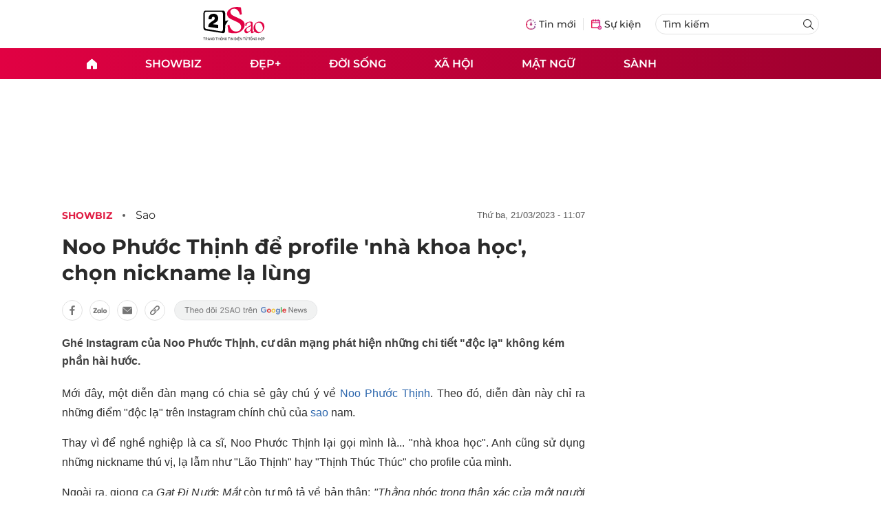

--- FILE ---
content_type: text/html
request_url: https://2sao.vn/noo-phuoc-thinh-de-profile-nha-khoa-hoc-chon-nickname-la-lung-339479.html
body_size: 12468
content:
<!DOCTYPE html>
<html lang="vi" translate="no">
    <head>
        <!-- BEGIN COMPONENT:: COMPONENT1629353 -->
    <meta charset="UTF-8">
    <meta http-equiv="Content-Type" content="text/html; charset=utf-8" />
    <meta name="viewport" content="width=device-width, initial-scale=1, minimum-scale=1, maximum-scale=5, user-scalable=1">    
    <meta name="language" content="vietnamese" />
    <meta name="google" content="notranslate"/>
    <meta name="format-detection" content="telephone=no" />
    <meta name="format-detection" content="email=no" />
        <title>Noo Phước Thịnh để profile nhà khoa học, chọn nickname lạ lùng</title>
            <meta name="description" content="Ghé Instagram của Noo Phước Thịnh, cư dân mạng phát hiện những chi tiết độc lạ không kém phần hài hước." />
        <meta name="keywords" content="noo phước thịnh, sao việt, showbiz việt, tin tức sao việt" />
        <meta name="news_keywords" content="noo phước thịnh, sao việt, showbiz việt, tin tức sao việt" />
            <link rel="alternate" type="application/rss+xml" href="https://2sao.vn/sao.rss">
        <link id="canonical" rel="canonical" href="https://2sao.vn/noo-phuoc-thinh-de-profile-nha-khoa-hoc-chon-nickname-la-lung-339479.html" />
            <meta property="og:description" content="Ghé Instagram của Noo Phước Thịnh, cư dân mạng phát hiện những chi tiết 'độc lạ' không kém phần hài hước." itemprop="description" />
            <meta property="og:type" content="article" />
        <meta property="og:url" content="https://2sao.vn/noo-phuoc-thinh-de-profile-nha-khoa-hoc-chon-nickname-la-lung-339479.html" />    
        <meta property="og:title" content="Noo Phước Thịnh để profile 'nhà khoa học', chọn nickname lạ lùng" itemprop="name" />
        <meta property="og:image" content="https://2sao.vietnamnetjsc.vn/images/2023/03/21/10/15/noo-phuoc-thinh-ava-2.jpg?width=0&amp;s=K7pPbOiPLfLJVesgscx1Kw" />
    <meta property="og:site_name" content="2Sao.vn" />
    <!--WebsiteSeo _ CodesVerify-->
    <!-- BEGIN COMPONENT:: COMPONENT5000037 -->
<meta property="fb:pages" content="100064531579237" /><meta property="fb:app_id" content="1515961022067266" />
<!-- END COMPONENT:: COMPONENT5000037 -->

    <meta name="REVISIT-AFTER" content="1 DAYS" />
    <meta name="RATING" content="GENERAL" />
    <meta name="DC.title" content="2Sao.vn" />
    <meta name="google-signin-client_id" content="332119470457-94pnj77pdlcpbk4m0gvi2hdej9qg8ath.apps.googleusercontent.com">
    <meta name="geo.region" content="VN-HN" />
    <meta name="geo.placename" content="Hà Nội" />
    <meta name="geo.position" content="21.013835;105.831653" />
    <meta name="ICBM" content="21.013835, 105.831653" />
    <meta name="mobile-web-app-capable" content="yes">
    <meta name="apple-mobile-web-app-capable" content="yes" />
            <meta name="robots" content="noarchive, max-snippet:-1, max-image-preview:large, max-video-preview:-1" />
    <link type="image/x-icon" href="https://static.vnncdn.net/v1/icon/favicon-2sao.ico" rel="shortcut icon">
    <link rel="apple-touch-icon-precomposed" href="https://res-files.vnncdn.net/vps_images/000001/000003/2024/12/25/72x72-65377.png" sizes="72x72">
    <link rel="apple-touch-icon-precomposed" href="https://res-files.vnncdn.net/vps_images/000001/000003/2024/12/25/114x114-65397.png" sizes="144x144">
    <link rel="apple-touch-icon-precomposed" href="https://res-files.vnncdn.net/vps_images/000001/000003/2024/12/25/57x57-65361.png" sizes="57x57">
    <link rel="apple-touch-icon-precomposed" href="https://res-files.vnncdn.net/vps_images/000001/000003/2024/12/25/114x114-65397.png" sizes="114x114">
    <link rel="nokia-touch-icon" href="https://res-files.vnncdn.net/vps_images/000001/000003/2024/12/25/57x57-65361.png">
    <link rel="apple-touch-icon-precomposed" href="https://res-files.vnncdn.net/vps_images/000001/000003/2024/12/25/114x114-65397.png" sizes="1x1">
<!-- END COMPONENT:: COMPONENT1629353 -->


        <!-- BEGIN COMPONENT:: COMPONENT1629354 -->
<script src="https://res-files.vnncdn.net/files/vnnrootconfig-2.js"></script>
<meta name="format-detection" content="telephone=no">
<!-- END COMPONENT:: COMPONENT1629354 -->


        <!-- BEGIN COMPONENT:: COMPONENT1629355 -->
<meta name="facebook-domain-verification" content="6w99ykae4xibbyw4w6ni82k7u2c60l" />
<meta http-equiv="x-dns-prefetch-control" content="on">
<!-- <link rel="dns-prefetch" href="https://comment.vietnamnet.vn"/> -->
<link rel="dns-prefetch" href="https://infonet.vietnamnet.vn"/>
<link rel="dns-prefetch" href="https://res-files.vnncdn.net"/>
<link rel="dns-prefetch" href="https://static-images.vnncdn.net"/>
<link rel="dns-prefetch" href="https://static2-images.vnncdn.net"/>
<link rel="dns-prefetch" href="https://static.vnncdn.net"/>
<link rel="dns-prefetch" href="https://account.vietnamnet.vn"/>
<link rel="dns-prefetch" href="https://tracking.vietnamnetad.vn"/>
<link rel="dns-prefetch" href="https://img.vietnamnetad.vn"/>
<link rel="dns-prefetch" href="https://log.vietnamnetad.vn"/>
<link rel="dns-prefetch" href="https://vads.net.vn"/>
<link rel="dns-prefetch" href="https://log.vads.net.vn"/>
<link rel="dns-prefetch" href="https://adservice.google.com"/>
<link rel="dns-prefetch" href="https://adservice.google.com.vn"/>
<link rel="dns-prefetch" href="https://fonts.googleapis.com"/>
<link rel="dns-prefetch" href="https://fonts.gstatic.com"/>
<link rel="dns-prefetch" href="https://www.googletagmanager.com"/>
<link rel="dns-prefetch" href="https://www.google-analytics.com"/>
<link rel="dns-prefetch" href="https://pagead2.googlesyndication.com"/>
<link rel="dns-prefetch" href="https://media1.admicro.vn"/>
<link rel="dns-prefetch" href="https://lg1.logging.admicro.vn"/>
<link rel="dns-prefetch" href="https://contineljs.com"/>
<link rel="dns-prefetch" href="https://static.contineljs.com"/>
<link rel="dns-prefetch" href="https://tracking.vnncdn.net"/>
<link rel="dns-prefetch" href="https://track-srv.vietnamnet.vn"/>
<link rel="preconnect" href="https://res-files.vnncdn.net"/>
<link rel="preconnect" href="https://fonts.googleapis.com"/>
<link rel="preconnect" href="https://fonts.gstatic.com"/>
<link rel="preconnect" href="https://www.googletagmanager.com"/>
<link rel="preconnect" href="https://www.google-analytics.com"/>
<link rel="preconnect" href="https://pagead2.googlesyndication.com"/>
<script type="text/javascript" async defer src="//ss.yomedia.vn/js/1/70/ads.js"></script>
<script async src="https://www.googletagmanager.com/gtag/js?id=G-6EYL20G41E"></script>
    <script>
        var tracked_url = window.location.pathname + window.location.search + window.location.hash;
        var cate_path = 'sao';
        if(cate_path.length>0)
        {
            tracked_url = '/' + cate_path + tracked_url;
        }
        window.dataLayer = window.dataLayer || [];
        dataLayer.push({
            'ArticleId': '339479',
            'ArticleType': 'Bài thường',
            'ArticleCategory': 'Showbiz',
            'ArticleSubCategory': 'Sao',
            'ArticleAuthor': '',
            'ArticlePublishDate': '2023-03-21T11:07:34.000 +07:00',
            'ArticleEvent': '',
            'ArticleLine': '',
            'ArticleFullUrl': tracked_url,
            'ArticleFullText': '',
            'userN': ''
        });
    </script>
    <!-- Global site tag (gtag.js) - Google Analytics -->
    <script>
        window.dataLayer = window.dataLayer || [];
        function gtag(){dataLayer.push(arguments);}
        gtag('js', new Date());
        gtag('config', 'G-6EYL20G41E');
    </script>
    <script>
        (function(w,d,s,l,i){w[l]=w[l]||[];w[l].push({'gtm.start':
        new Date().getTime(),event:'gtm.js'});var f=d.getElementsByTagName(s)[0],
        j=d.createElement(s),dl=l!='dataLayer'?'&l='+l:'';j.async=true;j.src=
        'https://www.googletagmanager.com/gtm.js?id='+i+dl;f.parentNode.insertBefore(j,f);
        })(window,document,'script','dataLayer','GTM-TDRKR44');
    </script>
    <!--WebsiteSeo _ Loại bài chi tiết-->
<!-- BEGIN COMPONENT:: COMPONENT5000038 -->
                <!--Structure_BreadcrumbListArticle-->
                <script type="application/ld+json">
                {
                    "@context": "http://schema.org",
                    "@type": "BreadcrumbList",
                    "itemListElement": [
                        {
                        "@type": "ListItem",
                        "position": 1,
                        "item": "https://2sao.vn",
                        "name": "Trang chủ"
                        }

,{"@type": "ListItem","position": 2,"name": "Đời sống","item": "https://2sao.vn/doi-song"}                    ]
                }
                </script>
                <!--Structure_NewsArticle-->
                <script type="application/ld+json">
                {
                    "@context": "http://schema.org",
                    "@type": "NewsArticle",
                    "mainEntityOfPage":{
                        "@type":"WebPage",
                        "@id":"https://2sao.vn/xon-xao-ly-ca-phe-phuong-hoang-lua-dot-chay-vi-du-khach-302891.html"
                    },
                    "headline": "Xôn xao ly cà phê Phượng hoàng lửa đốt cháy ví du khách",
                    "image": {
                        "@type": "ImageObject",
                        "url": "https://2sao.vietnamnetjsc.vn/images/2022/04/13/13/14/ava.jpg?width=0&amp;s=kv7nXD3ThWdwa9JjWkyhLA",
                        "width": 700,
                        "height":400
                    },
                    "datePublished": "2022-04-13T13:21:24.000 +07:00",
                    "dateModified": "2022-04-13T13:15:36.000 +07:00",
                    "author": [],
                    "publisher": {
                        "@type": "Organization",
                        "name": "https://2sao.vn",
                        "logo": {
                        "@type": "ImageObject",
                        "url": "https://res-files.vnncdn.net/vps_images/000001/000003/2025/2/20/144x144-52182.png",
                        "width": 130,
                        "height": 60
                        }
                    },
                    "description": "Xôn xao ly cà phê Phượng Hoàng Lửa 'đốt cháy ví' du khách"
                }
                </script>

<!-- END COMPONENT:: COMPONENT5000038 -->
<script type="text/javascript">
window.AviviD = window.AviviD || {settings:{},status:{}}; AviviD.web_id = "2sao"; AviviD.category_id = "20250225000003"; AviviD.tracking_platform = 'likr'; (function(w,d,s,l,i){w[l]=w[l]||[];w[l].push({'gtm.start': new Date().getTime(),event:'gtm.js'});var f=d.getElementsByTagName(s)[0], j=d.createElement(s),dl=l!='dataLayer'?'&l='+l:'';j.async=true;j.src= 'https://www.googletagmanager.com/gtm.js?id='+i+dl+'&timestamp='+new Date().getTime();f.parentNode.insertBefore(j,f); })(window,document,'script','dataLayer','GTM-W9F4QDN'); (function(w,d,s,l,i){w[l]=w[l]||[];w[l].push({'gtm.start': new Date().getTime(),event:'gtm.js'});var f=d.getElementsByTagName(s)[0], j=d.createElement(s),dl=l!='dataLayer'?'&l='+l:'';j.async=true;j.src= 'https://www.googletagmanager.com/gtm.js?id='+i+dl+'&timestamp='+new Date().getTime();f.parentNode.insertBefore(j,f); })(window,document,'script','dataLayer','GTM-MKB8VFG');
</script>
<!-- END COMPONENT:: COMPONENT1629355 -->

        
        <link vnn="vnncss" rel="stylesheet" href="https://res-files.2sao.vn/vps_jscss/00002/000007/2025/9/5/css-3df14446522a4191957b7df33f167285-desktop-1004-91.css?s=G4V4V4ZETLFkUFrELVW-wA" />

        <!-- BEGIN COMPONENT:: COMPONENT1629356 -->

<!-- END COMPONENT:: COMPONENT1629356 -->

        
        
    </head>

    <body>
        <!-- BEGIN COMPONENT:: COMPONENT1629394 -->
<noscript><iframe src="https://www.googletagmanager.com/ns.html?id=GTM-TDRKR44" height="0" width="0" style="display:none;visibility:hidden"></iframe></noscript>
<!-- End Google Tag Manager (noscript) -->

<input type="hidden" vadscore-url="https://img.vietnamnetad.vn/vadsv2/vadscore.v34.js">
<!-- END COMPONENT:: COMPONENT1629394 -->



        <div class="wrapper">
            <!-- BEGIN COMPONENT:: COMPONENT1629621 -->
    <div id="adzone39" class="vmcadszone banner-top-mashead mobile ads-mobile" data="https://vads.net.vn/Ad?z=39&w=2&domain={p}&isvast=0" style="width: 100vw;min-height: calc(100vw/2);"></div>
<!-- END COMPONENT:: COMPONENT1629621 -->


            <!-- BEGIN COMPONENT:: COMPONENT1629358 -->

<style>
    .header {
        /* background-image: url("https://static.vnncdn.net/v1/background/bg-pc-header-2sao-2-9-2025.jpg"); */
        background-repeat: no-repeat;
        background-position: 31%;
        background-size: cover;
    }

    .header .container__left .header__logo img{
        width: 150px !important;
    }

    @media screen and (max-width: 1023px) {
        
    }
    
    @media screen and (max-width: 767px) {
        .header {
            /* background-image: url("https://static.vnncdn.net/v1/background/bg-mb-header-2sao-2-9-2025.jpg"); */
        }
        .header .container__left .header__logo img{
            width: 110px !important;
        } 
        .header .header__left {
            justify-content: flex-start;
        }
        .header__left-hashtag--item a {
            white-space: nowrap;
        }
        .logo-website img {
            /* width: 140px !important; */
            width: 100% !important;
        }
    }
</style>

<header class="header vnn-header ">
    <div class="header__main">
        <div class="header__left">
            <button type="button" class="btn-hamburger">
                <span class="icon-hamburger"></span>
            </button>
                <a href='/' class="logo-website">
                    <!-- BEGIN COMPONENT:: COMPONENT1629737 -->

<img class="w-full" src="https://static.vnncdn.net/v1/2sao/icons/logo2sao.svg" alt="logo2sao.svg" />


<!-- END COMPONENT:: COMPONENT1629737 -->

                </a>
            <!-- BEGIN COMPONENT:: COMPONENT1629622 -->
<!-- END COMPONENT:: COMPONENT1629622 -->

        </div>
        <ul class="header__right">
            <li class="header__right-item">
                <a href="/tin-moi">
                    <span class="icon-tin-moi"></span>
                    <span>Tin mới</span>
                </a>
            </li>
            <li class="header__right-item notBorder">
                <a href="/su-kien">
                    <span class="icon-su-kien"></span>
                    <span>Sự kiện</span>
                </a>
            </li>
            <li class="header__right-item form-search-wrapper">
                <form method="get" action="/tim-kiem" class="menus__form">
                    <input type="text" name="q" class="field-input" placeholder="Tìm kiếm">
                    <button class="btn-submit">
                        <span class="icon-search"></span>
                    </button>
                </form>
            </li>
        </ul>
    </div>
</header>
<!-- END COMPONENT:: COMPONENT1629358 -->


            <!-- BEGIN COMPONENT:: COMPONENT1629360 -->
<nav class="menus">
    <div class="menus__wrapper">
        <ul class="menus__list">
            <li class="menus__list-item" routerActive="/" exact="true">
                <a href="/" title="2sao"><span class="icon-home"></span></a>
            </li>
                        <li class="menus__list-item" routerActive="/showbiz">
                                <a title="Showbiz" href="/showbiz" data-utm-source="#source=trangchu&medium=menu-top">
                                    Showbiz
                                </a>

                                <ul class="menus__sub-list">
                                        <li>
                                                <a title="Phim" href="/phim" data-utm-source="#source=trangchu&medium=menu-top">
                                                    Phim
                                                </a>
                                        </li>
                                        <li>
                                                <a title="Sao" href="/sao" data-utm-source="#source=trangchu&medium=menu-top">
                                                    Sao
                                                </a>
                                        </li>
                                        <li>
                                                <a title="Nhạc" href="/nhac" data-utm-source="#source=trangchu&medium=menu-top">
                                                    Nhạc
                                                </a>
                                        </li>
                                </ul>
                        </li>
                        <li class="menus__list-item" routerActive="/dep">
                                <a title="Đẹp+" href="/dep" data-utm-source="#source=trangchu&medium=menu-top">
                                    Đẹp+
                                </a>

                        </li>
                        <li class="menus__list-item" routerActive="/doi-song">
                                <a title="Đời sống" href="/doi-song" data-utm-source="#source=trangchu&medium=menu-top">
                                    Đời sống
                                </a>

                        </li>
                        <li class="menus__list-item" routerActive="/xa-hoi">
                                <a title="Xã hội" href="/xa-hoi" data-utm-source="#source=trangchu&medium=menu-top">
                                    Xã hội
                                </a>

                        </li>
                        <li class="menus__list-item" routerActive="/mat-ngu">
                                <a title="Mật ngữ" href="/mat-ngu" data-utm-source="#source=trangchu&medium=menu-top">
                                    Mật ngữ
                                </a>

                        </li>
                        <li class="menus__list-item" routerActive="/sanh">
                                <a title="Sành" href="/sanh" data-utm-source="#source=trangchu&medium=menu-top">
                                    Sành
                                </a>

                        </li>
        </ul>
    </div>
</nav>

<!-- BEGIN COMPONENT:: COMPONENT1629359 -->
<div class="hamburger ">
    <div class="hamburger__wrapper">
        <div class="hamburger__head">
            <button class="btn-hamburger" type="button">
                <span class="icon-close"></span>
            </button>
            <h2 class="logo-website">
                <a href="/" title="2sao">
                    <!-- BEGIN COMPONENT:: COMPONENT1629737 -->

<img class="w-full" src="https://static.vnncdn.net/v1/2sao/icons/logo2sao.svg" alt="logo2sao.svg" />


<!-- END COMPONENT:: COMPONENT1629737 -->

                </a>
            </h2>
        </div>
        <div class="hamburger__main">
            <form action="/tim-kiem" method="get" class="hamburger__main-search">
                <input class="field-input" name="q" type="text" placeholder="Tìm kiếm" />
                <button type="submit" class="btn-submit">
                    <span class="icon-search"></span>
                </button>
            </form>
                <ul class="hamburger__main-list">
                            <li class="hamburger__main-item">
                                <a  title="Showbiz" href="/showbiz">Showbiz</a>
                            </li>
                            <li class="hamburger__main-item">
                                <a  title="Đẹp+" href="/dep">Đẹp+</a>
                            </li>
                            <li class="hamburger__main-item">
                                <a  title="Đời sống" href="/doi-song">Đời sống</a>
                            </li>
                            <li class="hamburger__main-item">
                                <a  title="Xã hội" href="/xa-hoi">Xã hội</a>
                            </li>
                            <li class="hamburger__main-item">
                                <a  title="Mật ngữ" href="/mat-ngu">Mật ngữ</a>
                            </li>
                            <li class="hamburger__main-item">
                                <a  title="Sành" href="/sanh">Sành</a>
                            </li>
                </ul>
        </div>
        <div class="hamburger__bottom">
            <h2 class="logo-website">
                <a href="/" title="2sao">
                    	<!-- BEGIN COMPONENT:: COMPONENT1629738 -->

<img class="w-full" src="https://static.vnncdn.net/v1/2sao/icons/logo_2sao_footer.svg" alt="logo2sao.svg" />
<!-- END COMPONENT:: COMPONENT1629738 -->

                </a>
            </h2>
            <div class="hamburger__bottom-desc">Trang tin tức giải trí xã hội dành cho giới trẻ của công ty Cổ phần truyền thông VietNamNet</div>
            <ul class="hamburger__bottom-info">
                <li>Địa chỉ: Tòa nhà C’land, số 156 ngõ Xã Đàn 2, Đống Đa, Hà Nội</li>
                <li>Điện thoại: 094 388 8166</li>
                <li>Email: banbientap@2sao.vn</li>
                <li>Chịu trách nhiệm nội dung: Trương Thị Minh Hưng</li>
            </ul>
            <ul class="hamburger__bottom-social">
                <li class="hamburger__bottom-social--item">
                    <a href="http://vads.vn" class="social-text" target="_blank">Liên hệ quảng cáo</a>
                </li>
                <li class="hamburger__bottom-social--item">
                    <a href="https://www.facebook.com/2sao.vietnamnet.vn" target="_blank" title="Facebook">
                        <span class="icon-fb"></span>
                    </a>
                </li>
                <li class="hamburger__bottom-social--item">
                    <a href="https://www.youtube.com/@2saotv" target="_blank" title="Tiktok">
                        <span class="icon-yt"></span>
                    </a>
                </li>
                <li class="hamburger__bottom-social--item">
                    <a href="https://www.tiktok.com/@2sao.vn" target="_blank" title="Youtube">
                        <span class="icon-tik"></span>
                    </a>
                </li>
            </ul>
            <div class="hamburger__bottom-contacts">
                <div class="hamburger__bottom-contact">
                    <label> Hà Nội </label>
                    <ul>
                        <li>Hotline: <span>0919 405 885</span></li>
                        <li>Email: vietnamnetjsc.hn@vietnamnet.vn</li>
                    </ul>
                </div>
                <div class="hamburger__bottom-contact">
                    <label> TP. HCM </label>
                    <ul>
                        <li>Hotline: <span>028 38 181 436</span></li>
                        <li>Email: vietnamnetjsc.hcm@vietnamnet.vn</li>
                    </ul>
                </div>
            </div>
            <div class="hamburger__bottom-license">Giấy phép hoạt động số 2442/GP - TTĐT do Sở Thông Tin & Truyền Thông Thành Phố Hà Nội cấp ngày 20/6/2018</div>
        </div>
    </div>
</div>
<!-- END COMPONENT:: COMPONENT1629359 -->

<!-- END COMPONENT:: COMPONENT1629360 -->


            <!-- BEGIN COMPONENT:: COMPONENT1629419 -->

<div class="vmcadszone desktop ads-desktop mt-20" id="adzone1" data="https://vads.net.vn/Ad?z=1&w=2&domain={p}&isvast=0" style="min-height: 170px;"></div>
<!-- END COMPONENT:: COMPONENT1629419 -->


            <!-- BEGIN COMPONENT:: COMPONENT1629382 -->

<!-- END COMPONENT:: COMPONENT1629382 -->



                    <input type="hidden" id="layoutCustom" data-value="" data-value-layout="COMPONENT1629366" data-type="1">
<!-- BEGIN COMPONENT:: COMPONENT1629389 -->

<!-- BEGIN COMPONENT:: COMPONENT1629396 -->



<script> 
    window.vnnads = {
        url: 'https://2sao.vn/sao'
    };
</script>

    <input type="hidden" id="queryCatUrl" data-query-caturl="caturl" value="/showbiz">
    <div style="display:none;" articletrackingv3="true" domain="vietnamnet.vn" categoryalias="/showbiz" articleid="339479" action="view"></div>


<input type="hidden" class="vnn-user-info"/>
<input type="hidden" data-id="339479" name="currenttitle" class="current-title" title="Noo Ph&#x1B0;&#x1EDB;c Th&#x1ECB;nh &#x111;&#x1EC3; profile &#x27;nh&#xE0; khoa h&#x1ECD;c&#x27;, ch&#x1ECD;n nickname l&#x1EA1; l&#xF9;ng">
<input type="hidden" id="infoConfigGlobalId" template-group-id="00001I" data-premium='False'  data-cate-podcast="false" data-display-type='1' data-url-main-cate="/showbiz" data-objectid-encrypt="R7_gskKsEQAwpl2S7NOiFw.." data-objectid="339479" data-categoryid="0198AE" data-pageid="3df14446522a4191957b7df33f167285" data-componentid="COMPONENT1629374" data-websiteid="000007" data-catname="chitiet">




<input type="hidden" class="vnn-panorama-module" css='["https://res2-files.vnncdn.net/vps_jscss/00002/000007/2025/1/9/panorama-75-141.css?width=0\u0026s=p8JjhpgjN4z53dDu8FeFqg","https://res2-files.vnncdn.net/vps_jscss/00002/000007/2025/1/9/pannellum-59-142.css?width=0\u0026s=GqKRDczqxFH86Gu4NK-qAQ"]' script='https://res2-files.vnncdn.net/vps_jscss/00002/000007/2025/1/9/vnnpanorama-90-143.js?width=0&amp;s=Rjkxc4-tHy2gHXFzLxkPWw'>

<!-- END COMPONENT:: COMPONENT1629396 -->


<!-- BEGIN COMPONENT:: COMPONENT1629397 -->

    <div class="nav-controls nav__controls vnn-nav-control vnn-share-social ">
        <div class="nav-controls__menu">
           <div class="nav-controls__menu-left">
                <button class="nav-controls__menu-btn vnn-control-hamburger-btn action-item--more-1">
                    <span class="icon-hamburger"></span>
                </button>
                <a href="/" class="logo-website">
                    <!-- BEGIN COMPONENT:: COMPONENT1629737 -->

<img class=" " src="https://static.vnncdn.net/v1/2sao/icons/logo2sao.svg" alt="logo2sao.svg" />


<!-- END COMPONENT:: COMPONENT1629737 -->

                </a>
            </div>
            <div class="nav-controls__menu-group">
                <button class="item-share vnn-share-social-btn"></button>
                <button class="item-bookmark vnn-bookmark"></button>
                <button class="item-text-range vnn-text-range-btn">Aa</button>
            </div>
        </div>
        <div class="nav-controls__share vnn-nav-control-share">
            <button class="vnn-btn-share facebook" data-url="/noo-phuoc-thinh-de-profile-nha-khoa-hoc-chon-nickname-la-lung-339479.html" data-share-type="facebook" title="Chia sẻ với Facebook">
                <img src="https://static.vnncdn.net/v1/2sao/icons/facebook-share-social.svg" alt="share facebook">
                <span>Facebook</span>
            </button>
            <button class="vnn-btn-share email" data-title="Noo Ph&#x1B0;&#x1EDB;c Th&#x1ECB;nh &#x111;&#x1EC3; profile &#x27;nh&#xE0; khoa h&#x1ECD;c&#x27;, ch&#x1ECD;n nickname l&#x1EA1; l&#xF9;ng" data-share-type="email" data-url="/noo-phuoc-thinh-de-profile-nha-khoa-hoc-chon-nickname-la-lung-339479.html" title="Chia sẻ với Email">
                <img src="https://static.vnncdn.net/v1/2sao/icons/email-share-social.svg" alt="share email">
                <span>Email</span>
            </button>
            <button class="vnn-btn-share zalo" data-title="Noo Ph&#x1B0;&#x1EDB;c Th&#x1ECB;nh &#x111;&#x1EC3; profile &#x27;nh&#xE0; khoa h&#x1ECD;c&#x27;, ch&#x1ECD;n nickname l&#x1EA1; l&#xF9;ng" data-url="/noo-phuoc-thinh-de-profile-nha-khoa-hoc-chon-nickname-la-lung-339479.html" title="Chia sẻ với Zalo" data-share-type="zalo">
                <img src="https://static.vnncdn.net/v1/2sao/icons/zalo-share-social.svg" alt="share zalo">
                <div class="zalo-share-button" data-href="" data-oaid="579745863508352884" data-layout="4" data-color="blue" data-customize="true"></div>
                <span>Zalo</span>
            </button>
            <button class="vnn-btn-share copy-url" data-share-type="share" data-url="/noo-phuoc-thinh-de-profile-nha-khoa-hoc-chon-nickname-la-lung-339479.html" title="Sao chép liên kết">
                <img src="https://static.vnncdn.net/v1/2sao/icons/link-share-social.svg" alt="share link">
                <span>Sao chép liên kết</span>
            </button>
        </div>
        <div class="nav-controls__text vnn-nav-control-text">
            <span class="text-left">Aa</span>
            <input min="100" max="135" value="25" type="range" step="0.5">
            <span class="text-right">Aa</span>
        </div>
    </div>
<!-- END COMPONENT:: COMPONENT1629397 -->


        <div class="main bg-white">
            <div class="container detail-page gap-40 ">
                <div class="container__left not-pl">
                    <!-- BEGIN COMPONENT:: COMPONENT1629398 -->

    <div class="bread-crumb-detail sm-show-time">
        <ul>
            <li>
                <a href="/">
                    <img class="icon-home" src="https://static.vnncdn.net/v1/icon/home_mobile.svg"
                        alt="https://static.vnncdn.net/v1/icon/home_mobile.svg">
                </a>
            </li>
        
                <li>
                    <a href="/showbiz" title="Showbiz">
                        Showbiz
                    </a>
                </li>
                <li>
                    <a href="/sao" title="Sao">
                        Sao
                    </a>
                </li>
        </ul>
            <div class="bread-crumb-detail__time">
                <p>Thứ Ba, 21/03/2023 - 11:07</p>
            </div>
    </div>
<!-- END COMPONENT:: COMPONENT1629398 -->


                    <div class="content-detail content-detail-type-1 content-mobile-change">

                        <h1 class="content-detail-title">Noo Phước Thịnh để profile 'nhà khoa học', chọn nickname lạ lùng</h1>

                        <!-- BEGIN COMPONENT:: COMPONENT1629400 -->



<!-- END COMPONENT:: COMPONENT1629400 -->

                        
                        <!-- BEGIN COMPONENT:: COMPONENT1629420 -->

<!-- END COMPONENT:: COMPONENT1629420 -->


                        <!-- BEGIN COMPONENT:: COMPONENT1629404 -->

<div class="vnn-share-social share-social sm-hidden ">
    <a class="share-social__link facebook vnn-btn-share hidden-md" title="Chia sẻ bài viết lên facebook" href="javasctip:void(0);" data-url="/noo-phuoc-thinh-de-profile-nha-khoa-hoc-chon-nickname-la-lung-339479.html"
        data-share-type="facebook">
        <span class="icon"></span>
    </a>
    <a class="share-social__link zalo vnn-btn-share hidden-md" title="Chia sẻ bài viết lên zalo" href="javasctip:void(0);" data-title="Noo Phước Thịnh để profile 'nhà khoa học', chọn nickname lạ lùng"
        data-url="/noo-phuoc-thinh-de-profile-nha-khoa-hoc-chon-nickname-la-lung-339479.html" data-share-type="zalo">
        <div class="zalo-share-button" data-href="" data-oaid="579745863508352884" data-layout="4" data-color="blue"
            data-customize="true"></div>
        <span class="icon"></span>
    </a>
    <a class="share-social__link email vnn-btn-share hidden-md" title="Chia sẻ bài viết lên email" href="javasctip:void(0);" data-title="Noo Phước Thịnh để profile 'nhà khoa học', chọn nickname lạ lùng"
        data-url="/noo-phuoc-thinh-de-profile-nha-khoa-hoc-chon-nickname-la-lung-339479.html" data-share-type="email">
        <span class="icon"></span>
    </a>
    <a class="share-social__link share tooltip vnn-btn-share hidden-md" href="javasctip:void(0);" title="Sao chép liên kết" data-url="/noo-phuoc-thinh-de-profile-nha-khoa-hoc-chon-nickname-la-lung-339479.html"
        data-share-type="share">
        <span class="tooltiptext" id="myTooltip">Sao chép liên kết</span>
        <span class="icon"></span>
    </a>
        <a class="gg_news" rel="noopener nofollow" target="_blank"
            href="https://news.google.com/search?q=2sao.vn&hl=en-US&gl=US&ceid=US%3Aen" title="Google News 2sao">
            <img src="https://static.vnncdn.net/v1/2sao/icons/icon-follow-star.svg" alt="Google News 2sao">
        </a>
</div>
<!-- END COMPONENT:: COMPONENT1629404 -->


                        <!-- BEGIN COMPONENT:: COMPONENT1629422 -->

<!-- END COMPONENT:: COMPONENT1629422 -->


                        <!-- BEGIN COMPONENT:: COMPONENT1629421 -->
<!-- END COMPONENT:: COMPONENT1629421 -->


                        <h2 class="content-detail-sapo sm-sapo-mb-0">Ghé Instagram của Noo Phước Thịnh, cư dân mạng phát hiện những chi tiết "độc lạ" không kém phần hài hước.</h2>
                        <div class="maincontent main-content" id="maincontent">
<p style="text-align: justify;">Mới đây, một diễn đàn mạng có chia sẻ gây chú ý về <a href="https://2sao.vn/noo-phuoc-thinh-t-35124.html">Noo Phước Thịnh</a>. Theo đó, diễn đàn này chỉ ra những điểm "độc lạ" trên Instagram chính chủ của <a href="https://2sao.vn/sao-viet-c-aan/">sao</a> nam.</p>

<p style="text-align: justify;">Thay vì để nghề nghiệp là ca sĩ, Noo Phước Thịnh lại gọi mình là... "nhà khoa học". Anh cũng sử dụng những nickname thú vị, lạ lẫm như "Lão Thịnh" hay "Thịnh Thúc Thúc" cho profile&nbsp;của mình.</p>

<p style="text-align: justify;">Ngoài ra, giọng ca <em>Gạt Đi Nước Mắt</em>&nbsp;còn tự mô tả&nbsp;về bản thân: <em>"Thằng nhóc trong thân xác của một người lớn".</em></p>

<p style="text-align:center"><picture><!--[if IE 9]><video style="display: none;"><![endif]--><source data-srcset="https://2sao.vietnamnetjsc.vn/images/2023/03/21/10/16/noo-phuoc-thinh-07.jpg?width=0&amp;s=L1eqw-mUFm-YFoMLLkQoWQ" media="--large"><!--[if IE 9]></video><![endif]--><img style="margin:5px; width:650px" src="[data-uri]" data-original="https://2sao.vietnamnetjsc.vn/images/2023/03/21/10/16/noo-phuoc-thinh-07.jpg?width=0&amp;s=L1eqw-mUFm-YFoMLLkQoWQ" class="lazy " data-srcset="https://2sao.vietnamnetjsc.vn/images/2023/03/21/10/16/noo-phuoc-thinh-07.jpg?width=0&amp;s=L1eqw-mUFm-YFoMLLkQoWQ" alt="Noo Phước Thịnh để profile nhà khoa học, chọn nickname lạ lùng-1" data-thumb-small-src="https://2sao.vietnamnetjsc.vn/images/2023/03/21/10/16/noo-phuoc-thinh-07.jpg?width=260&amp;s=kKUdymzqI3G5b-ag2xm-SQ"></picture><picture><!--[if IE 9]><video style="display: none;"><![endif]--><source data-srcset="https://2sao.vietnamnetjsc.vn/images/2023/03/21/10/16/noo-phuoc-thinh-01.jpg?width=0&amp;s=AvcOL1BRHN4PgX7fWrzkuQ" media="--large"><!--[if IE 9]></video><![endif]--><img style="margin:5px; width:650px" src="[data-uri]" data-original="https://2sao.vietnamnetjsc.vn/images/2023/03/21/10/16/noo-phuoc-thinh-01.jpg?width=0&amp;s=AvcOL1BRHN4PgX7fWrzkuQ" class="lazy " data-srcset="https://2sao.vietnamnetjsc.vn/images/2023/03/21/10/16/noo-phuoc-thinh-01.jpg?width=0&amp;s=AvcOL1BRHN4PgX7fWrzkuQ" alt="Noo Phước Thịnh để profile nhà khoa học, chọn nickname lạ lùng-2" data-thumb-small-src="https://2sao.vietnamnetjsc.vn/images/2023/03/21/10/16/noo-phuoc-thinh-01.jpg?width=260&amp;s=45NlwYP-_9upPTuLfznOGg"></picture><br>
<em>Profile Instagram của Noo Phước Thịnh được nhận xét "độc lạ", không&nbsp;giống ai.</em></p>

<p style="text-align: justify;">Bật cười trước những nét "độc lạ" không kém phần hài hước, dễ thương, nhiều người cũng tò mò lý do nam ca sĩ sử dụng những cụm từ này.</p>

<p style="text-align:center"><picture><!--[if IE 9]><video style="display: none;"><![endif]--><source data-srcset="https://2sao.vietnamnetjsc.vn/images/2023/03/21/10/48/noo-phuoc-thinh-05.jpg?width=0&amp;s=hn7iD4rLnw2UsHxUnxCW-A" media="--large"><!--[if IE 9]></video><![endif]--><img style="margin:5px; width:650px" src="[data-uri]" data-original="https://2sao.vietnamnetjsc.vn/images/2023/03/21/10/48/noo-phuoc-thinh-05.jpg?width=0&amp;s=hn7iD4rLnw2UsHxUnxCW-A" class="lazy " data-srcset="https://2sao.vietnamnetjsc.vn/images/2023/03/21/10/48/noo-phuoc-thinh-05.jpg?width=0&amp;s=hn7iD4rLnw2UsHxUnxCW-A" alt="Noo Phước Thịnh để profile nhà khoa học, chọn nickname lạ lùng-3" data-thumb-small-src="https://2sao.vietnamnetjsc.vn/images/2023/03/21/10/48/noo-phuoc-thinh-05.jpg?width=260&amp;s=z2lYvrHvDCiVhfRSU5lRyw"></picture><picture><!--[if IE 9]><video style="display: none;"><![endif]--><source data-srcset="https://2sao.vietnamnetjsc.vn/images/2023/03/21/10/48/noo-phuoc-thinh-06.jpg?width=0&amp;s=Fo-SgmFWOP4Hw02yidKw0Q" media="--large"><!--[if IE 9]></video><![endif]--><img style="margin:5px; width:650px" src="[data-uri]" data-original="https://2sao.vietnamnetjsc.vn/images/2023/03/21/10/48/noo-phuoc-thinh-06.jpg?width=0&amp;s=Fo-SgmFWOP4Hw02yidKw0Q" class="lazy " data-srcset="https://2sao.vietnamnetjsc.vn/images/2023/03/21/10/48/noo-phuoc-thinh-06.jpg?width=0&amp;s=Fo-SgmFWOP4Hw02yidKw0Q" alt="Noo Phước Thịnh để profile nhà khoa học, chọn nickname lạ lùng-4" data-thumb-small-src="https://2sao.vietnamnetjsc.vn/images/2023/03/21/10/48/noo-phuoc-thinh-06.jpg?width=260&amp;s=eogCq7pbBwtPLE3G6aVykg"></picture><br>
<em>Những hình ảnh đời thường của Noo Phước Thịnh.</em></p>

<p style="text-align: justify;">Noo Phước Thịnh sinh năm 1988, là&nbsp;nam ca sĩ đình đám&nbsp;của làng nhạc Việt.</p>

<p style="text-align: justify;">Nhiều năm hoạt động trong nghề, giọng ca 8X ghi dấu ấn với khán giả qua nhiều bản hit như <em>Nỗi Nhớ Đầy Vơi, Lặng Thầm, Xa Em, Chờ Ngày Mưa Tan, Những Kẻ Mộng Mơ,&nbsp;Cause I Love You, Như Phút Ban Đầu, Chạm Khẽ Tim Anh Một Chút Thôi...</em></p>

<p style="text-align: justify;">Điển trai và nổi tiếng, song Noo Phước Thịnh khá kín tiếng về đời tư. Anh chưa từng công khai mối tình nào trước công chúng, ngoại trừ một lần lấp lửng quá khứ yêu hoa hậu Mai Phương Thúy.</p>

<p style="text-align: center;"><picture><!--[if IE 9]><video style="display: none;"><![endif]--><source data-srcset="https://2sao.vietnamnetjsc.vn/images/2023/03/21/10/48/noo-phuoc-thinh-04.jpg?width=0&amp;s=RU2IRwkBUb8LrqgGmksW2g" media="--large"><!--[if IE 9]></video><![endif]--><img style="margin:5px; width:650px" src="[data-uri]" data-original="https://2sao.vietnamnetjsc.vn/images/2023/03/21/10/48/noo-phuoc-thinh-04.jpg?width=0&amp;s=RU2IRwkBUb8LrqgGmksW2g" class="lazy " data-srcset="https://2sao.vietnamnetjsc.vn/images/2023/03/21/10/48/noo-phuoc-thinh-04.jpg?width=0&amp;s=RU2IRwkBUb8LrqgGmksW2g" alt="Noo Phước Thịnh để profile nhà khoa học, chọn nickname lạ lùng-5" data-thumb-small-src="https://2sao.vietnamnetjsc.vn/images/2023/03/21/10/48/noo-phuoc-thinh-04.jpg?width=260&amp;s=d55APENAEHKdaAbWO4kC1g"></picture></p>

<div style="width: 100%; background: #e4e4e4; padding: 15px; display: block; clear: both; border-radius: 5px;overflow:hidden;"><a href="/ngoai-hinh-ho-ngoc-ha-noo-phuoc-thinh-thay-doi-sau-8-nam-n-328853.html" style="display: inline-block; width: 30%; float: left;margin-right:10px;"><picture><!--[if IE 9]><video style="display: none;"><![endif]--><source data-srcset="https://2sao.vietnamnetjsc.vn/images/2022/11/28/10/37/noo-phuoc-thinh-ho-ngoc-ha-ava-1.jpg?width=0&amp;s=f4MvLoz0XWddPh8PqT2Kzg" media="--large"><!--[if IE 9]></video><![endif]--><img style="max-width:100% margin-right:15px; padding-bottom:0px" src="[data-uri]" data-original="https://2sao.vietnamnetjsc.vn/images/2022/11/28/10/37/noo-phuoc-thinh-ho-ngoc-ha-ava-1.jpg?width=0&amp;s=f4MvLoz0XWddPh8PqT2Kzg" class="lazy ingorestyle" data-srcset="https://2sao.vietnamnetjsc.vn/images/2022/11/28/10/37/noo-phuoc-thinh-ho-ngoc-ha-ava-1.jpg?width=0&amp;s=f4MvLoz0XWddPh8PqT2Kzg" alt="Noo Phước Thịnh để profile nhà khoa học, chọn nickname lạ lùng-6" data-thumb-small-src="https://2sao.vietnamnetjsc.vn/images/2022/11/28/10/37/noo-phuoc-thinh-ho-ngoc-ha-ava-1.jpg?width=260&amp;s=VUFqqv0Lhr_You6mJnEFKQ"></picture></a><a href="/sao-viet-c-aan/" style="color: #ff0000;text-decoration: none;font-size: 13px;font-weight:400;">Sao Việt</a>

<div><a href="/ngoai-hinh-ho-ngoc-ha-noo-phuoc-thinh-thay-doi-sau-8-nam-n-328853.html" style="color: #333; font-weight: 700; font-size: 15px;">Ngoại hình Hồ Ngọc Hà - Noo Phước Thịnh thay đổi sau 8 năm</a></div>
</div>

<p style="text-align: right;"><strong>Ann<br>
Theo Vietnamnet</strong></p>                        </div>


                    </div>

                    <!-- BEGIN COMPONENT:: COMPONENT1629620 -->


<!-- END COMPONENT:: COMPONENT1629620 -->


                    <!-- BEGIN COMPONENT:: COMPONENT1629429 -->
<!-- END COMPONENT:: COMPONENT1629429 -->

                    
                    <!-- BEGIN COMPONENT:: COMPONENT1629401 -->
<div id="vnnid-box-vote" pageType="6" idType="339479" class="vote-news-detail vote-news-type-1 flex justify-center"></div>
<!-- END COMPONENT:: COMPONENT1629401 -->

                    
                    <!-- BEGIN COMPONENT:: COMPONENT1629392 -->
<script src="https://res2-files.vnncdn.net/vps_jscss/00002/000007/2025/1/13/vnncollectinformationmodule-435-122.js"></script>

<div class="collectInfomationBox"></div>
<!-- END COMPONENT:: COMPONENT1629392 -->


                    <!-- BEGIN COMPONENT:: COMPONENT1629633 -->
<!-- END COMPONENT:: COMPONENT1629633 -->


                    <!-- BEGIN COMPONENT:: COMPONENT5000025 -->

<div class="vmcadszone mobile ads-mobile " id="adzone93" data="https://vads.net.vn/Ad?z=93&w=2&domain={p}&isvast=0"></div>
<!-- END COMPONENT:: COMPONENT5000025 -->

                    <!-- BEGIN COMPONENT:: COMPONENT1629735 -->
<div class="vmcadszone mt-15 desktop ads-desktop" id="adzone92" data="https://vads.net.vn/Ad?z=92&w=2&domain={p}&isvast=0"></div>
<!-- END COMPONENT:: COMPONENT1629735 -->


                    <!-- BEGIN COMPONENT:: COMPONENT1629402 -->


        <div class="related-news bg-blue-pale pt-24 ">
            <div class="related-news__heading">
                <div class="title__page d-flex align-items-start justify-content-between ">
                    <div class="title__page--left d-flex align-items-center">
                        <h2 class="d-block text-upper title__page--name">Tin liên quan</h2> 
                    </div>
                </div>
            </div>
            <ul>
                    <li>
                        <h3>
                            <a href="/hot-mai-phuong-thuy-goi-noo-phuoc-thinh-la-chong-304080.html" title="HOT: Mai Phương Thúy gọi Noo Phước Thịnh là CHỒNG" data-utm-source="#source=chitiet&amp;medium=chanbai1">
                                HOT: Mai Phương Thúy gọi Noo Phước Thịnh là CHỒNG
                            </a>
                        </h3>
                    </li>
                    <li>
                        <h3>
                            <a href="/mai-phuong-thuy-de-5-con-anh-xa-khong-phai-noo-phuoc-thinh-304177.html" title="Mai Phương Thúy đẻ 5 con, anh xã không phải Noo Phước Thịnh?" data-utm-source="#source=chitiet&amp;medium=chanbai2">
                                Mai Phương Thúy đẻ 5 con, anh xã không phải Noo Phước Thịnh?
                            </a>
                        </h3>
                    </li>
                    <li>
                        <h3>
                            <a href="/noo-phuoc-thinh-trang-diem-dam-khong-kem-ho-ngoc-ha-305190.html" title="Noo Phước Thịnh trang điểm đậm không kém Hồ Ngọc Hà" data-utm-source="#source=chitiet&amp;medium=chanbai3">
                                Noo Phước Thịnh trang điểm đậm không kém Hồ Ngọc Hà
                            </a>
                        </h3>
                    </li>
            </ul>
        </div>

<!-- END COMPONENT:: COMPONENT1629402 -->


                    <!-- BEGIN COMPONENT:: COMPONENT1629404 -->

<div class="vnn-share-social share-social sm-hidden ">
    <a class="share-social__link facebook vnn-btn-share hidden-md" title="Chia sẻ bài viết lên facebook" href="javasctip:void(0);" data-url="/noo-phuoc-thinh-de-profile-nha-khoa-hoc-chon-nickname-la-lung-339479.html"
        data-share-type="facebook">
        <span class="icon"></span>
    </a>
    <a class="share-social__link zalo vnn-btn-share hidden-md" title="Chia sẻ bài viết lên zalo" href="javasctip:void(0);" data-title="Noo Phước Thịnh để profile 'nhà khoa học', chọn nickname lạ lùng"
        data-url="/noo-phuoc-thinh-de-profile-nha-khoa-hoc-chon-nickname-la-lung-339479.html" data-share-type="zalo">
        <div class="zalo-share-button" data-href="" data-oaid="579745863508352884" data-layout="4" data-color="blue"
            data-customize="true"></div>
        <span class="icon"></span>
    </a>
    <a class="share-social__link email vnn-btn-share hidden-md" title="Chia sẻ bài viết lên email" href="javasctip:void(0);" data-title="Noo Phước Thịnh để profile 'nhà khoa học', chọn nickname lạ lùng"
        data-url="/noo-phuoc-thinh-de-profile-nha-khoa-hoc-chon-nickname-la-lung-339479.html" data-share-type="email">
        <span class="icon"></span>
    </a>
    <a class="share-social__link share tooltip vnn-btn-share hidden-md" href="javasctip:void(0);" title="Sao chép liên kết" data-url="/noo-phuoc-thinh-de-profile-nha-khoa-hoc-chon-nickname-la-lung-339479.html"
        data-share-type="share">
        <span class="tooltiptext" id="myTooltip">Sao chép liên kết</span>
        <span class="icon"></span>
    </a>
        <a class="gg_news" rel="noopener nofollow" target="_blank"
            href="https://news.google.com/search?q=2sao.vn&hl=en-US&gl=US&ceid=US%3Aen" title="Google News 2sao">
            <img src="https://static.vnncdn.net/v1/2sao/icons/icon-follow-star.svg" alt="Google News 2sao">
        </a>
</div>
<!-- END COMPONENT:: COMPONENT1629404 -->


                    <!-- BEGIN COMPONENT:: COMPONENT1629406 -->

    <div class="tag-cotnent ">
        <ul>
            <li>
                <h2><p>Chủ đề:</p></h2>
            </li>
            <li>
                <h3 title="Noo Phước Thịnh">
                    <a href="/noo-phuoc-thinh-tag35124.html" title="Noo Phước Thịnh">
                        Noo Phước Thịnh
                    </a>
                </h3>
            </li>
        </ul>
    </div>
<!-- END COMPONENT:: COMPONENT1629406 -->


                    <!-- BEGIN COMPONENT:: COMPONENT1629734 -->
<div id="adzone46" class="vmcadszone mb-20 desktop ads-desktop" data="https://vads.net.vn/Ad?z=46&w=2&domain={p}&isvast=0"></div>
<div id="adzone78" class="vmcadszone mb-20 desktop ads-desktop" data="https://vads.net.vn/Ad?z=78&w=2&domain={p}&isvast=0"></div>
<div id="adzone66" class="vmcadszone hidden desktop ads-desktop" data="https://vads.net.vn/Ad?z=66&w=2&domain={p}&isvast=0"></div>
<div id="adzone63" class="vmcadszone hidden desktop ads-desktop" data="https://vads.net.vn/Ad?z=63&w=2&domain={p}&isvast=0"></div>
<div id="adzone37" class="vmcadszone hidden desktop ads-desktop" data="https://vads.net.vn/Ad?z=37&w=2&domain={p}&isvast=0"></div>
<!-- END COMPONENT:: COMPONENT1629734 -->


                    <!-- BEGIN COMPONENT:: COMPONENT1629404 -->

<div class="vnn-share-social share-social xl-hidden md-block ">
    <a class="share-social__link facebook vnn-btn-share hidden-md" title="Chia sẻ bài viết lên facebook" href="javasctip:void(0);" data-url="/noo-phuoc-thinh-de-profile-nha-khoa-hoc-chon-nickname-la-lung-339479.html"
        data-share-type="facebook">
        <span class="icon"></span>
    </a>
    <a class="share-social__link zalo vnn-btn-share hidden-md" title="Chia sẻ bài viết lên zalo" href="javasctip:void(0);" data-title="Noo Phước Thịnh để profile 'nhà khoa học', chọn nickname lạ lùng"
        data-url="/noo-phuoc-thinh-de-profile-nha-khoa-hoc-chon-nickname-la-lung-339479.html" data-share-type="zalo">
        <div class="zalo-share-button" data-href="" data-oaid="579745863508352884" data-layout="4" data-color="blue"
            data-customize="true"></div>
        <span class="icon"></span>
    </a>
    <a class="share-social__link email vnn-btn-share hidden-md" title="Chia sẻ bài viết lên email" href="javasctip:void(0);" data-title="Noo Phước Thịnh để profile 'nhà khoa học', chọn nickname lạ lùng"
        data-url="/noo-phuoc-thinh-de-profile-nha-khoa-hoc-chon-nickname-la-lung-339479.html" data-share-type="email">
        <span class="icon"></span>
    </a>
    <a class="share-social__link share tooltip vnn-btn-share hidden-md" href="javasctip:void(0);" title="Sao chép liên kết" data-url="/noo-phuoc-thinh-de-profile-nha-khoa-hoc-chon-nickname-la-lung-339479.html"
        data-share-type="share">
        <span class="tooltiptext" id="myTooltip">Sao chép liên kết</span>
        <span class="icon"></span>
    </a>
        <a class="gg_news" rel="noopener nofollow" target="_blank"
            href="https://news.google.com/search?q=2sao.vn&hl=en-US&gl=US&ceid=US%3Aen" title="Google News 2sao">
            <img src="https://static.vnncdn.net/v1/2sao/icons/icon-follow-star.svg" alt="Google News 2sao">
        </a>
</div>
<!-- END COMPONENT:: COMPONENT1629404 -->


                    <!-- BEGIN COMPONENT:: COMPONENT1629736 -->
<div class="vmcadszone mobile ads-mobile" id="adzone72" data="https://vads.net.vn/Ad?z=72&w=2&domain={p}&isvast=0"></div>
<div class="vmcadszone mobile ads-mobile" id="adzone61" data="https://vads.net.vn/Ad?z=61&w=2&domain={p}&isvast=0"></div>
<div class="vmcadszone mobile ads-mobile" id="adzone71" data="https://vads.net.vn/Ad?z=71&w=2&domain={p}&isvast=0"></div>
<div class="vmcadszone mobile ads-mobile" id="adzone62" data="https://vads.net.vn/Ad?z=62&w=2&domain={p}&isvast=0"></div>
<div class="vmcadszone mobile ads-mobile" id="adzone88" data="https://vads.net.vn/Ad?z=88&w=2&domain={p}&isvast=0"></div>
<!-- END COMPONENT:: COMPONENT1629736 -->


                    <!-- BEGIN COMPONENT:: COMPONENT1629630 -->
<div id="adzone40" class="vmcadszone banner-advertisement mb mobile" data="https://vads.net.vn/Ad?z=40&w=2&domain={p}&isvast=0"></div>
<!-- END COMPONENT:: COMPONENT1629630 -->



                        <div class="vnn-series-section mt-20 mb-20 series-section-v3" data-category-id="0198AE" data-top-article="3" data-top-series="3" data-device="d|t|m" data-vnn-utm-source="#vnn_source=chitiet&vnn_medium=tuyenbai"></div>

                        <div class="vnn-event-section component__event--box mb-20 event-section-v3" data-category-id="0198AE" data-top-article="3" data-top-event="3" data-device="m" data-vnn-utm-source="#vnn_source=chitiet&vnn_medium=sukien"></div>
                </div>

                <div class="container__right">
                    <!-- BEGIN COMPONENT:: COMPONENT1629627 -->
<div class="mb-20 vmcadszone desktop ads-desktop" id="adzone11" data="https://vads.net.vn/Ad?z=11&w=2&domain={p}&isvast=0" style="min-height: 250px;">              
</div>
<!-- END COMPONENT:: COMPONENT1629627 -->


                    <!-- BEGIN COMPONENT:: COMPONENT1629628 -->
<div class="mb-20 vmcadszone desktop ads-desktop" id="adzone12" data="https://vads.net.vn/Ad?z=12&w=2&domain={p}&isvast=0" style="min-height: 250px;"> </div>
<!-- END COMPONENT:: COMPONENT1629628 -->


                        <div class="vnn-event-section component__event--box my-20 mb-20 event-section-v3" data-category-id="0198AE" data-top-article="3" data-top-event="3" data-device="d|t"></div>
                    <!-- BEGIN COMPONENT:: COMPONENT1629408 -->

<div class="vmcadszone desktop ads-desktop sticky top-65" id="adzone17" data="https://vads.net.vn/Ad?z=17&w=2&domain={p}&isvast=0"></div>
<!-- END COMPONENT:: COMPONENT1629408 -->

                </div>
            </div>  

            <div class="container detail-page gap-40">
                <div class="container__left not-pl">
                    <h2 class="title-news-same-article mb-20">Tin cùng chuyên mục</h2>
                    
                    <div class="vnn-articles-list vnn-articles-list1 listPostByCate" data-vnn-utm-source="#vnn_source=chitiet&vnn_medium=cungchuyemuc" data-number-skeleton="10"></div>

                    <div class="articles-list2 vnn-articles-list listPostByCate vnn-articles-list2 vnn-articles-load-more" data-number-skeleton="5"> </div>

                </div>

                <div class="container__right">
                    <!-- BEGIN COMPONENT:: COMPONENT1629379 -->

<div class="component__read--box vnn-news-read-more mb-20" device="mobile|tablet|desktop" utm-source="#source=chitiet&amp;medium=docnhieunhat"></div>

<!-- END COMPONENT:: COMPONENT1629379 -->


                    <!-- BEGIN COMPONENT:: COMPONENT1629380 -->
<!-- END COMPONENT:: COMPONENT1629380 -->


                    <!-- BEGIN COMPONENT:: COMPONENT1629409 -->

<div class="vmcadszone desktop ads-desktop mb-20" id="adzone105" data="https://vads.net.vn/Ad?z=105&w=2&domain={p}&isvast=0" style="min-height: 500px;"></div>
<!-- END COMPONENT:: COMPONENT1629409 -->


                    <!-- BEGIN COMPONENT:: COMPONENT1629629 -->

<div class="vmcadszone desktop ads-desktop sticky top-65" id="adzone18" data="https://vads.net.vn/Ad?z=18&w=2&domain={p}&isvast=0" style="min-height: 500px;">                
</div>
<!-- END COMPONENT:: COMPONENT1629629 -->

                </div>
            </div> 

            <!-- BEGIN COMPONENT:: COMPONENT1629443 -->

<div class="box-video mb-20" eventslug="video" categoryid="0198AE" zoneid="" templategroupid="564004" priority="1" pagesize="5" pageindex="0" utm-source="#source=chitiet&amp;medium=box_video"></div>
<!-- END COMPONENT:: COMPONENT1629443 -->

        </div>

<!-- END COMPONENT:: COMPONENT1629389 -->




            <!-- BEGIN COMPONENT:: COMPONENT1629361 -->

<div class="flex justify-center vmcadszone ads-desktop desktop my-20" id="adzone109" data="https://vads.net.vn/Ad?z=109&w=2&domain={p}&isvast=0"></div>
<!-- END COMPONENT:: COMPONENT1629361 -->


            <!-- BEGIN COMPONENT:: COMPONENT1629714 -->

<div class="banner-advertisement vmcadszone mobile " id="adzone41" data="https://vads.net.vn/Ad?z=41&w=2&domain={p}&isvast=0"></div>
<!-- END COMPONENT:: COMPONENT1629714 -->


            <!-- BEGIN COMPONENT:: COMPONENT5000021 -->
<div class="vmcadszone vnn-ads-bottom desktop ads-desktop" id="adzone73" data="https://vads.net.vn/Ad?z=73&w=2&domain={p}&isvast=0"></div>
<div class="vmcadszone vnn-ads-bottom desktop ads-desktop" id="adzone128" data="https://vads.net.vn/Ad?z=128&w=2&domain={p}&isvast=0"></div>
<div class="vmcadszone vnn-ads-bottom desktop ads-desktop" id="adzone129" data="https://vads.net.vn/Ad?z=129&w=2&domain={p}&isvast=0"></div>
<!-- END COMPONENT:: COMPONENT5000021 -->


            <!-- BEGIN COMPONENT:: COMPONENT1629711 -->
<div class="vmcadszone mobile ads-mobile" id="adzone33" data="https://vads.net.vn/Ad?z=33&w=2&domain={p}&isvast=0"> </div>
<div class="vmcadszone mobile ads-mobile" id="adzone104" data="https://vads.net.vn/Ad?z=104&w=2&domain={p}&isvast=0"> </div>
<!-- END COMPONENT:: COMPONENT1629711 -->


            <!-- BEGIN COMPONENT:: COMPONENT1629362 -->
<div class="back-to-top hidden">
    <a href="javascript:;" id="backToTopId" title="Trở lại đầu trang">
        <img src="https://static.vnncdn.net/v1/2sao/icons/back-top-2sao.svg" alt="Trở lại đầu trang">
    </a>
</div>
<!-- END COMPONENT:: COMPONENT1629362 -->


            <!-- BEGIN COMPONENT:: COMPONENT1629363 -->
<footer class="footer">
        <div class="footer__menus">
                    <div class="footer__menus-item">
                        <a title="Showbiz" href="/showbiz">Showbiz</a>
                    </div>
                    <div class="footer__menus-item">
                        <a title="Đẹp+" href="/dep">Đẹp+</a>
                    </div>
                    <div class="footer__menus-item">
                        <a title="Đời sống" href="/doi-song">Đời sống</a>
                    </div>
                    <div class="footer__menus-item">
                        <a title="Xã hội" href="/xa-hoi">Xã hội</a>
                    </div>
                    <div class="footer__menus-item">
                        <a title="Mật ngữ" href="/mat-ngu">Mật ngữ</a>
                    </div>
                    <div class="footer__menus-item">
                        <a title="Sành" href="/sanh">Sành</a>
                    </div>
        </div>        
    <div class="footer__main">
        <div class="footer__info">
            <h2 class="logo-website">
                <a href="/">
                    <!-- BEGIN COMPONENT:: COMPONENT1629738 -->

<img class="w-full" src="https://static.vnncdn.net/v1/2sao/icons/logo_2sao_footer.svg" alt="Trang tin t&#x1EE9;c gi&#x1EA3;i tr&#xED; x&#xE3; h&#x1ED9;i d&#xE0;nh cho gi&#x1EDB;i tr&#x1EBB;" />
<!-- END COMPONENT:: COMPONENT1629738 -->

                </a>
            </h2>

            <div class="footer__info-desc">
                Trang tin tức giải trí xã hội dành cho giới trẻ của công ty Cổ phần truyền thông VietNamNet
            </div>

            <ul class="footer__info-location">
                <li>Địa chỉ: Tòa nhà C’land, số 156 ngõ Xã Đàn 2, Đống Đa, Hà Nội</li>
                <li>Điện thoại: 094 388 8166</li>
                <li>Email: 2sao@vietnamnet.vn</li>
                <li>Chịu trách nhiệm nội dung: Trương Thị Minh Hưng</li>
            </ul>
        </div>
        <div class="footer__contact">
            <ul class="footer__contact-social">
                <li class="footer__contact-social--item">
                    <a href="https://vads.vn" class="social-text" target="_blank">Liên hệ quảng cáo</a>
                </li>
                <li class="footer__contact-social--item">
                    <a href="https://www.facebook.com/2sao.vietnamnet.vn" title="Facebook">
                        <span class="icon-fb"></span>
                    </a>
                </li>
                <li class="footer__contact-social--item">
                    <a href="https://www.youtube.com/@2saotv"  title="Youtube ">
                        <span class="icon-yt"></span>
                    </a>
                </li>
                <li class="footer__contact-social--item">
                    <a href="https://www.tiktok.com/@2sao.vn"  title="Tiktok">
                        <span class="icon-tik"></span>
                    </a>
                </li>
            </ul>

            <div class="footer__contact-hotlines">
                <div class="footer__contact-hotline">
                    <label>
                        Hà Nội
                    </label>
                    <ul>
                        <li>Hotline: <span>0919 405 885</span></li>
                        <li>Email: vietnamnetjsc.hn@vietnamnet.vn</li>
                    </ul>
                </div>
                <div class="footer__contact-hotline">
                    <label>
                        TP. HCM
                    </label>
                    <ul>
                        <li>Hotline: <span>028 38 181 436</span></li>
                        <li>Email: vietnamnetjsc.hcm@vietnamnet.vn</li>
                    </ul>
                </div>
            </div>
        </div>

        <div class="footer__license">
            Giấy phép hoạt động số 2442/GP - TTĐT do Sở Thông Tin &amp; Truyền Thông Thành Phố Hà Nội cấp ngày 20/6/2018
        </div>
    </div>
</footer>
<!-- END COMPONENT:: COMPONENT1629363 -->

        </div>
        
        <script vnn="vnnjs" type="text/javascript" src="https://res-files.2sao.vn/vps_jscss/00002/000007/2025/9/5/js-3df14446522a4191957b7df33f167285-desktop-1004-92.js?s=2YqwqedgzeKeZupGzL3gnw"></script>

        <!-- BEGIN COMPONENT:: COMPONENT1629364 -->

<script type="text/javascript" src="https://res2-files.vnncdn.net/vps_jscss/00002/000007/2025/1/9/vnnvotemodule-133.js"></script>
<script defer>
    document.addEventListener("DOMContentLoaded", function () {
        vnnvotemodule.onInit({
            selector: "#vnnid-box-vote",
            domain: "https://2sao.vn",
            urlCss: "https://res2-files.vnncdn.net/vps_jscss/00002/000007/2025/1/9/main-134.css",
            urlJs: "https://res2-files.vnncdn.net/vps_jscss/00002/000007/2025/1/9/votemodules-135.js"
        });
    })
</script>
<!-- END COMPONENT:: COMPONENT1629364 -->


        <!-- BEGIN COMPONENT:: COMPONENT1629365 -->
<!-- script tracking -->
<script defer="">
    if ((window.location.hash !== '' && /#source=/.test(window.location.hash)) || (window.location.search !== '' && /#source=/.test(window.location.search))) {
        var _utmSource = ((window.location.hash !== '') ? window.location.hash : window.location.search).replace(/^[#,?]+/g, '').split('&');
        if (_utmSource) {
            window.utmSource = {};
            for (var i = 0; i < _utmSource.length; i++) {
                var o = _utmSource[i].split('=');
                if (o.length == 2) window.utmSource[o[0]] = o[1];
            }
            window.dataLayer = window.dataLayer || [];
            dataLayer.push({
                'source': window.utmSource.source ? window.utmSource.source : null
            });
            dataLayer.push({
                'medium': window.utmSource.medium ? window.utmSource.medium : null
            });
            dataLayer.push({
                'campaign': window.utmSource.campaign ? window.utmSource.campaign : null
            });
            dataLayer.push({
                'term': window.utmSource.term ? window.utmSource.term : null
            });
            dataLayer.push({
                'thumb': window.utmSource.thumb ? window.utmSource.thumb : null
            });
        }
        window.history.replaceState(false, false, window.location.protocol + '//' + window.location.hostname + window.location.pathname + (window.location.search != '' ? '' : window.location.search));
        }
        document.addEventListener('click', function (event) {
        var el;
        if (event.target.nodeName === 'A') {
            el = event.target;
        } else {
            el = event.target.closest('a');
        }
        if (el && el.hasAttribute('data-utm-source')) {
            if (el.href && el.href !== window.location.href && el.href !== window.location.href + '#') {
                event.preventDefault();
                var data_utm_source = el.getAttribute('data-utm-source');
                var targetA = el.getAttribute('target');
                if(event.ctrlKey || (targetA && targetA==='_blank')){
                    window.open(el.href + (/^#/.test(data_utm_source) ? data_utm_source : '#' + data_utm_source),'_blank');
                } else {
                    window.location = el.href + (/^#/.test(data_utm_source) ? data_utm_source : '#' + data_utm_source);
                }  
            }
        }
    });
    $('img').on("error", function () {
        var img = $(this);
        try {
            var src = img.attr('src');
            if (src.indexOf('&d=') > -1 || src.indexOf('?d=') > -1) return;
            if(src.indexOf('images.vnncdn.net') > -1){
                if(src.indexOf('?') > -1) {
                    img.attr('src', src+'&d='+new Date().getTime());
                }else{
                    img.attr('src', src+'?d='+new Date().getTime());
                }
                console.log('reload-img-' + img.attr('src'));
            }            
        } catch (ex) { }
    });

</script>
<script defer="">
    $(document).ready(function () {
        var iframes=document.querySelectorAll('iframe');
        if(iframes&&iframes.length>0){
            iframes.forEach(function(iframe){
                var iframeSrc=iframe.src;
                if(iframeSrc.indexOf('embed.vietnamnettv.vn')>-1||iframeSrc.indexOf('embed.vietnamnet.vn')>-1||iframeSrc.indexOf('embed.vnncdn.net')>-1){
                    if(iframeSrc.indexOf('?')>-1){
                        iframe.src=iframeSrc+'&domain='+window.vnnads.url
                    }else{
                        iframe.src=iframeSrc+'?domain='+window.vnnads.url
                    }
                }
            })
        }
        

        let tvcategoryalias = 'trangchu';
        if ($("#infoConfigGlobalId").length > 0) {
            const utmcatname = $("#infoConfigGlobalId").attr('data-utm-catname');
            if(utmcatname !== undefined)
            {
                tvcategoryalias = utmcatname;
                if(utmcatname.charAt(0) === '/')
                {
                    tvcategoryalias = utmcatname.substring(1);
                }

                // tvcategoryalias = tvcategoryalias.replaceAll('-','');
            }
        }
        
        //logo header
        if($(".header__logo") !== undefined)
        {
            var urllogoutm = "#source="+ tvcategoryalias +"&medium=logo-top";
            $(".header__logo a").attr("data-utm-source", urllogoutm);
        }

        //menu header
        if($(".mainNav__list") !== undefined && $(".mainNav__list li").length > 0)
        {
            $(".mainNav__list li:not(.no-action)").find("a:not(.no-check-utm-source)").each(function() {            
                var urlcatenameutm = "#source="+ tvcategoryalias +"&medium=menu-top";	
                $(this).attr("data-utm-source", urlcatenameutm);
            });
        }

        //logo footer
        if($(".footer__top .footer__top-items") !== undefined && $(".footer__top .footer__top-items").length > 0)
        {
            $(".footer__top .footer__top-items").find("a").each(function() {            
                var urlcatenameutm = "#source="+ tvcategoryalias +"&medium=menu-bottom";	
                $(this).attr("data-utm-source", urlcatenameutm);
            });
        }
        //logo footer
        if($(".footer__bottom-logo") !== undefined)
        {
            var urllogoutm = "#source="+ tvcategoryalias +"&medium=logo_bottom";
            $(".footer__bottom-logo a").attr("data-utm-source", urllogoutm);
        }
        // set bài chi tiết của Sự kiện đặc biệt
        var idinfoConfigEvent = document.getElementById("infoConfigEvent");
        if( typeof idinfoConfigEvent !== 'undefined' && idinfoConfigEvent !== null )
        {
            tvcategoryalias = idinfoConfigEvent.value + "_chitiet";
        }

        if($(".hotNews_content_bycat")!== undefined && $(".hotNews_content_bycat li").length > 0)
        {
            $(".hotNews_content_bycat li").find("a").each(function(index) {
                var i = index + 1;   
                var urlcatenameutm = "#source="+ tvcategoryalias +"&medium=box_tinnoibat" + i;
                $(this).attr("data-utm-source", urlcatenameutm);
            });
        }

        if($(".eventzonecat")!== undefined && $(".eventzonecat .owned__list .vnn-title").length > 0)
        {
            $(".eventzonecat .owned__list .vnn-title").find("a").each(function(index) {
                var i = index + 1;   
                var urlcatenameutm = "#source="+ tvcategoryalias +"&medium=box_sukien" + i;
                $(this).attr("data-utm-source", urlcatenameutm);
            });
        }

        if($(".eventzonecat2")!== undefined && $(".eventzonecat2 .subcateBoxHorizontal .vnn-title").length > 0)
        {
            $(".eventzonecat2 .subcateBoxHorizontal .vnn-title").find("a").each(function(index) {
            var i = index + 1;   
            var urlcatenameutm = "#source="+ tvcategoryalias +"&medium=box_sukien" + i;
                $(this).attr("data-utm-source", urlcatenameutm);
            });
        }

        if($(".videoComponent")!== undefined && $(".videoComponent .vnn-title").length > 0)
        {
            $(".videoComponent .vnn-title").find("a").each(function(index) {
            var i = index + 1;   
            var urlcatenameutm = "#source="+ tvcategoryalias +"&medium=box_video" + i;
                $(this).attr("data-utm-source", urlcatenameutm);
            });
        }

        // World Cup
        if($(".breadcrumbIsPin .breadcrumb__main") !== undefined && $(".breadcrumbIsPin .breadcrumb__main li").length > 0)
        {
            $(".breadcrumbIsPin .breadcrumb__main li").find("a:not(.no-check-utm-source)").each(function() {            
                var urlcatenameutm = "#source="+ tvcategoryalias +"&medium=menu-top";	
                $(this).attr("data-utm-source", urlcatenameutm);
            });
        }

    });
</script>
<!-- END COMPONENT:: COMPONENT1629365 -->


        
    <script src="https://res2-files.vnncdn.net/vps_jscss/00002/000007/2025/1/9/vnnconfigdetail-93.js"></script>
   
    <script>
        $(document).ready(function () {
            Vnn2SaoModules.onInit(
            {
                afterCallbackFunc:function(){
                    console.log("after...")
                    layout.initAd();
                }
            },vnnConfig,vnnConfigDetail);

            VnnCollectInformationModule.onInit({
                domain: "https://2sao.vn",
                selector: '.collectInfomationBox',
                locale: 'vi',
                urlJs: 'https://res2-files.vnncdn.net/vps_jscss/00002/000007/2025/1/9/templatecollectinfomation-130.js?width=0&s=8VHI6nFRmh56FKjJUxV65A',
                urlCss: 'https://res2-files.vnncdn.net/vps_jscss/00002/000007/2025/1/9/collect-information-101.css'
            })
        })
    </script>

    <img style='display: block;width: 0;height: 0;' src='https://tracking3.vnncdn.net/tracking/detail?id=339479&w=000007' alt='Tracking'/></body>
</html>


--- FILE ---
content_type: text/html; charset=UTF-8
request_url: https://auto-load-balancer.likr.tw/api/get_client_ip.php
body_size: -135
content:
"18.118.194.29"